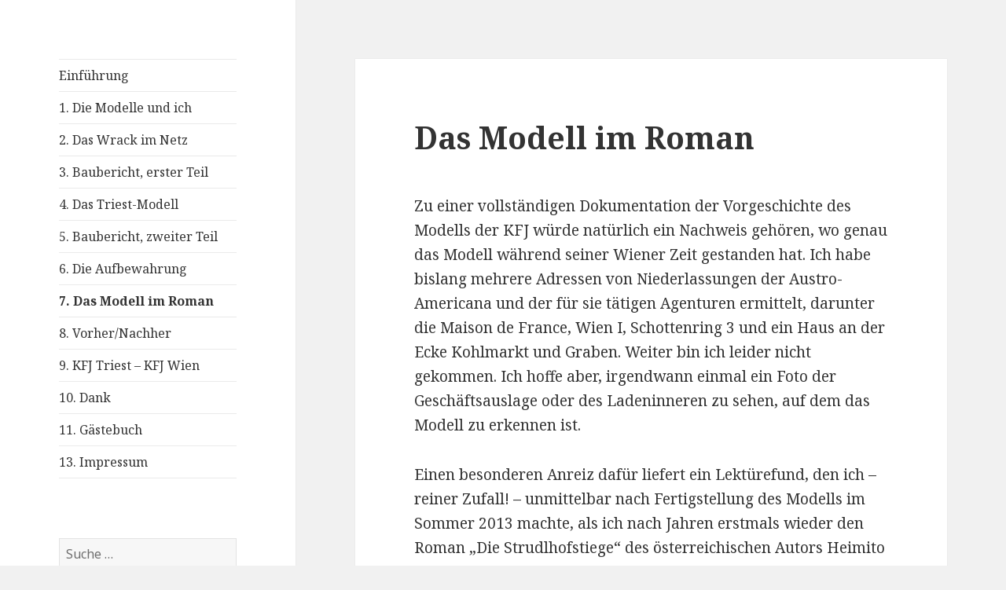

--- FILE ---
content_type: text/html; charset=UTF-8
request_url: http://kaiserfranzjoseph.de/das-modell-im-roman/
body_size: 6409
content:
<!DOCTYPE html>
<html lang="de-DE" class="no-js">
<head>
	<meta charset="UTF-8">
	<meta name="viewport" content="width=device-width">
	<link rel="profile" href="http://gmpg.org/xfn/11">
	<link rel="pingback" href="http://kaiserfranzjoseph.de/xmlrpc.php">
	<!--[if lt IE 9]>
	<script src="http://kaiserfranzjoseph.de/wp-content/themes/twentyfifteen/js/html5.js"></script>
	<![endif]-->
	<script>(function(html){html.className = html.className.replace(/\bno-js\b/,'js')})(document.documentElement);</script>
<title>Das Modell im Roman &#8211; kaiserfranzjoseph</title>
<meta name='robots' content='max-image-preview:large' />
<link rel='dns-prefetch' href='//fonts.googleapis.com' />
<link rel='dns-prefetch' href='//s.w.org' />
<link href='https://fonts.gstatic.com' crossorigin rel='preconnect' />
<link rel="alternate" type="application/rss+xml" title="kaiserfranzjoseph &raquo; Feed" href="http://kaiserfranzjoseph.de/feed/" />
<link rel="alternate" type="application/rss+xml" title="kaiserfranzjoseph &raquo; Kommentar-Feed" href="http://kaiserfranzjoseph.de/comments/feed/" />
<link rel="alternate" type="application/rss+xml" title="kaiserfranzjoseph &raquo; Das Modell im Roman Kommentar-Feed" href="http://kaiserfranzjoseph.de/das-modell-im-roman/feed/" />
		<script type="text/javascript">
			window._wpemojiSettings = {"baseUrl":"https:\/\/s.w.org\/images\/core\/emoji\/13.1.0\/72x72\/","ext":".png","svgUrl":"https:\/\/s.w.org\/images\/core\/emoji\/13.1.0\/svg\/","svgExt":".svg","source":{"concatemoji":"http:\/\/kaiserfranzjoseph.de\/wp-includes\/js\/wp-emoji-release.min.js?ver=5.8.6"}};
			!function(e,a,t){var n,r,o,i=a.createElement("canvas"),p=i.getContext&&i.getContext("2d");function s(e,t){var a=String.fromCharCode;p.clearRect(0,0,i.width,i.height),p.fillText(a.apply(this,e),0,0);e=i.toDataURL();return p.clearRect(0,0,i.width,i.height),p.fillText(a.apply(this,t),0,0),e===i.toDataURL()}function c(e){var t=a.createElement("script");t.src=e,t.defer=t.type="text/javascript",a.getElementsByTagName("head")[0].appendChild(t)}for(o=Array("flag","emoji"),t.supports={everything:!0,everythingExceptFlag:!0},r=0;r<o.length;r++)t.supports[o[r]]=function(e){if(!p||!p.fillText)return!1;switch(p.textBaseline="top",p.font="600 32px Arial",e){case"flag":return s([127987,65039,8205,9895,65039],[127987,65039,8203,9895,65039])?!1:!s([55356,56826,55356,56819],[55356,56826,8203,55356,56819])&&!s([55356,57332,56128,56423,56128,56418,56128,56421,56128,56430,56128,56423,56128,56447],[55356,57332,8203,56128,56423,8203,56128,56418,8203,56128,56421,8203,56128,56430,8203,56128,56423,8203,56128,56447]);case"emoji":return!s([10084,65039,8205,55357,56613],[10084,65039,8203,55357,56613])}return!1}(o[r]),t.supports.everything=t.supports.everything&&t.supports[o[r]],"flag"!==o[r]&&(t.supports.everythingExceptFlag=t.supports.everythingExceptFlag&&t.supports[o[r]]);t.supports.everythingExceptFlag=t.supports.everythingExceptFlag&&!t.supports.flag,t.DOMReady=!1,t.readyCallback=function(){t.DOMReady=!0},t.supports.everything||(n=function(){t.readyCallback()},a.addEventListener?(a.addEventListener("DOMContentLoaded",n,!1),e.addEventListener("load",n,!1)):(e.attachEvent("onload",n),a.attachEvent("onreadystatechange",function(){"complete"===a.readyState&&t.readyCallback()})),(n=t.source||{}).concatemoji?c(n.concatemoji):n.wpemoji&&n.twemoji&&(c(n.twemoji),c(n.wpemoji)))}(window,document,window._wpemojiSettings);
		</script>
		<style type="text/css">
img.wp-smiley,
img.emoji {
	display: inline !important;
	border: none !important;
	box-shadow: none !important;
	height: 1em !important;
	width: 1em !important;
	margin: 0 .07em !important;
	vertical-align: -0.1em !important;
	background: none !important;
	padding: 0 !important;
}
</style>
	<link rel='stylesheet' id='wp-block-library-css'  href='http://kaiserfranzjoseph.de/wp-includes/css/dist/block-library/style.min.css?ver=5.8.6' type='text/css' media='all' />
<link rel='stylesheet' id='twentyfifteen-fonts-css'  href='https://fonts.googleapis.com/css?family=Noto+Sans%3A400italic%2C700italic%2C400%2C700%7CNoto+Serif%3A400italic%2C700italic%2C400%2C700%7CInconsolata%3A400%2C700&#038;subset=latin%2Clatin-ext' type='text/css' media='all' />
<link rel='stylesheet' id='genericons-css'  href='http://kaiserfranzjoseph.de/wp-content/themes/twentyfifteen/genericons/genericons.css?ver=3.2' type='text/css' media='all' />
<link rel='stylesheet' id='twentyfifteen-style-css'  href='http://kaiserfranzjoseph.de/wp-content/themes/twentyfifteen/style.css?ver=5.8.6' type='text/css' media='all' />
<!--[if lt IE 9]>
<link rel='stylesheet' id='twentyfifteen-ie-css'  href='http://kaiserfranzjoseph.de/wp-content/themes/twentyfifteen/css/ie.css?ver=20141010' type='text/css' media='all' />
<![endif]-->
<!--[if lt IE 8]>
<link rel='stylesheet' id='twentyfifteen-ie7-css'  href='http://kaiserfranzjoseph.de/wp-content/themes/twentyfifteen/css/ie7.css?ver=20141010' type='text/css' media='all' />
<![endif]-->
<script type='text/javascript' src='http://kaiserfranzjoseph.de/wp-includes/js/jquery/jquery.min.js?ver=3.6.0' id='jquery-core-js'></script>
<script type='text/javascript' src='http://kaiserfranzjoseph.de/wp-includes/js/jquery/jquery-migrate.min.js?ver=3.3.2' id='jquery-migrate-js'></script>
<link rel="https://api.w.org/" href="http://kaiserfranzjoseph.de/wp-json/" /><link rel="alternate" type="application/json" href="http://kaiserfranzjoseph.de/wp-json/wp/v2/pages/24" /><link rel="EditURI" type="application/rsd+xml" title="RSD" href="http://kaiserfranzjoseph.de/xmlrpc.php?rsd" />
<link rel="wlwmanifest" type="application/wlwmanifest+xml" href="http://kaiserfranzjoseph.de/wp-includes/wlwmanifest.xml" /> 
<meta name="generator" content="WordPress 5.8.6" />
<link rel="canonical" href="http://kaiserfranzjoseph.de/das-modell-im-roman/" />
<link rel='shortlink' href='http://kaiserfranzjoseph.de/?p=24' />
<link rel="alternate" type="application/json+oembed" href="http://kaiserfranzjoseph.de/wp-json/oembed/1.0/embed?url=http%3A%2F%2Fkaiserfranzjoseph.de%2Fdas-modell-im-roman%2F" />
<link rel="alternate" type="text/xml+oembed" href="http://kaiserfranzjoseph.de/wp-json/oembed/1.0/embed?url=http%3A%2F%2Fkaiserfranzjoseph.de%2Fdas-modell-im-roman%2F&#038;format=xml" />
	<style type="text/css" id="twentyfifteen-header-css">
			.site-header {
			padding-top: 14px;
			padding-bottom: 14px;
		}

		.site-branding {
			min-height: 42px;
		}

		@media screen and (min-width: 46.25em) {
			.site-header {
				padding-top: 21px;
				padding-bottom: 21px;
			}
			.site-branding {
				min-height: 56px;
			}
		}
		@media screen and (min-width: 55em) {
			.site-header {
				padding-top: 25px;
				padding-bottom: 25px;
			}
			.site-branding {
				min-height: 62px;
			}
		}
		@media screen and (min-width: 59.6875em) {
			.site-header {
				padding-top: 0;
				padding-bottom: 0;
			}
			.site-branding {
				min-height: 0;
			}
		}
			.site-title,
		.site-description {
			clip: rect(1px, 1px, 1px, 1px);
			position: absolute;
		}
		</style>
	</head>

<body class="page-template-default page page-id-24">
<div id="page" class="hfeed site">
	<a class="skip-link screen-reader-text" href="#content">Springe zum Inhalt</a>

	<div id="sidebar" class="sidebar">
		<header id="masthead" class="site-header" role="banner">
			<div class="site-branding">
										<p class="site-title"><a href="http://kaiserfranzjoseph.de/" rel="home">kaiserfranzjoseph</a></p>
									<button class="secondary-toggle">Menü und Widgets</button>
			</div><!-- .site-branding -->
		</header><!-- .site-header -->

			<div id="secondary" class="secondary">

					<nav id="site-navigation" class="main-navigation" role="navigation">
				<div class="menu-kapitel-container"><ul id="menu-kapitel" class="nav-menu"><li id="menu-item-108" class="menu-item menu-item-type-post_type menu-item-object-page menu-item-home menu-item-108"><a href="http://kaiserfranzjoseph.de/">Einführung</a></li>
<li id="menu-item-106" class="menu-item menu-item-type-post_type menu-item-object-page menu-item-106"><a href="http://kaiserfranzjoseph.de/die-modelle-und-ich/">1. Die Modelle und ich</a></li>
<li id="menu-item-105" class="menu-item menu-item-type-post_type menu-item-object-page menu-item-105"><a href="http://kaiserfranzjoseph.de/das-wrack-im-netz/">2. Das Wrack im Netz</a></li>
<li id="menu-item-107" class="menu-item menu-item-type-post_type menu-item-object-page menu-item-107"><a href="http://kaiserfranzjoseph.de/baubericht-erster-teil/">3. Baubericht, erster Teil</a></li>
<li id="menu-item-104" class="menu-item menu-item-type-post_type menu-item-object-page menu-item-104"><a href="http://kaiserfranzjoseph.de/das-genua-modell/">4. Das Triest-Modell</a></li>
<li id="menu-item-103" class="menu-item menu-item-type-post_type menu-item-object-page menu-item-103"><a href="http://kaiserfranzjoseph.de/baubericht-zweiter-teil/">5. Baubericht, zweiter Teil</a></li>
<li id="menu-item-102" class="menu-item menu-item-type-post_type menu-item-object-page menu-item-102"><a href="http://kaiserfranzjoseph.de/die-aufbewahrung/">6. Die Aufbewahrung</a></li>
<li id="menu-item-101" class="menu-item menu-item-type-post_type menu-item-object-page current-menu-item page_item page-item-24 current_page_item menu-item-101"><a href="http://kaiserfranzjoseph.de/das-modell-im-roman/" aria-current="page">7. Das Modell im Roman</a></li>
<li id="menu-item-100" class="menu-item menu-item-type-post_type menu-item-object-page menu-item-100"><a href="http://kaiserfranzjoseph.de/bilder-vorher-nachher/">8.  Vorher/Nachher</a></li>
<li id="menu-item-99" class="menu-item menu-item-type-post_type menu-item-object-page menu-item-99"><a href="http://kaiserfranzjoseph.de/bilder-vergleich-kfji-genua-kfji-muenster/">9. KFJ Triest &#8211; KFJ Wien</a></li>
<li id="menu-item-98" class="menu-item menu-item-type-post_type menu-item-object-page menu-item-98"><a href="http://kaiserfranzjoseph.de/dank/">10. Dank</a></li>
<li id="menu-item-97" class="menu-item menu-item-type-post_type menu-item-object-page menu-item-97"><a href="http://kaiserfranzjoseph.de/gaestebuch/">11. Gästebuch</a></li>
<li id="menu-item-96" class="menu-item menu-item-type-post_type menu-item-object-page menu-item-96"><a href="http://kaiserfranzjoseph.de/impressum/">13. Impressum</a></li>
</ul></div>			</nav><!-- .main-navigation -->
		
		
					<div id="widget-area" class="widget-area" role="complementary">
				<aside id="search-2" class="widget widget_search"><form role="search" method="get" class="search-form" action="http://kaiserfranzjoseph.de/">
				<label>
					<span class="screen-reader-text">Suche nach:</span>
					<input type="search" class="search-field" placeholder="Suche&#160;&hellip;" value="" name="s" />
				</label>
				<input type="submit" class="search-submit screen-reader-text" value="Suche" />
			</form></aside>			</div><!-- .widget-area -->
		
	</div><!-- .secondary -->

	</div><!-- .sidebar -->

	<div id="content" class="site-content">

	<div id="primary" class="content-area">
		<main id="main" class="site-main" role="main">

		
<article id="post-24" class="post-24 page type-page status-publish hentry">
	
	<header class="entry-header">
		<h1 class="entry-title">Das Modell im Roman</h1>	</header><!-- .entry-header -->

	<div class="entry-content">
		<p>Zu einer vollständigen Dokumentation der Vorgeschichte des Modells der KFJ würde natürlich ein Nachweis gehören, wo genau das Modell während seiner Wiener Zeit gestanden hat. Ich habe bislang mehrere Adressen von Niederlassungen der Austro-Americana und der für sie tätigen Agenturen ermittelt, darunter die Maison de France, Wien I, Schottenring 3 und ein Haus an der Ecke Kohlmarkt und Graben. Weiter bin ich leider nicht gekommen. Ich hoffe aber, irgendwann einmal ein Foto der Geschäftsauslage oder des Ladeninneren zu sehen, auf dem das Modell zu erkennen ist.</p>
<p>Einen besonderen Anreiz dafür liefert ein Lektürefund, den ich – reiner Zufall! – unmittelbar nach Fertigstellung des Modells im Sommer 2013 machte, als ich nach Jahren erstmals wieder den Roman „Die Strudlhofstiege“ des österreichischen Autors Heimito von Doderer las. Der Roman wurde 1951 veröffentlicht, ein Teil der Handlung spielt in den Jahren vor dem Ausbruch des Ersten Weltkriegs, ein anderer Teil in den 1920er Jahren. In einer Szene versuchen ein paar junge Männer zu ergründen, warum eine Bekannte vor Jahren ohne Abschied und spurlos verschwunden ist. Man rätselt in diese und jene Richtung, da hat der junge Diplomat Geyrenhoff die einfachste Erklärung: Es war ein spontaner Akt der Sehnsucht und des Fernwehs. Und den unmittelbaren Auslöser für die Flucht stellt er sich so vor:</p>
<p>„[Sie] ist vielleicht einmal vor dem Schaufenster eines Übersee-Reisebureaus stehen geblieben und hat dort das Modell von so einem großen Passagierdampfer betrachtet. Irgendwas hat ihr dabei besonders gefallen, es kann der Glanz des Lacks gewesen sein oder ein paar Manderln, die zur Veranschaulichung der Größenverhältnisse am Vordersteven aufgestellt waren. Vielleicht war da rückwärts als Prospekt ein Gestade mit Palmen nachgebildet. Und am selben Nachmittag hat sie in einem Geschäft Muskat-Nuß und Zimt gerochen. Oder sie hat grad vor dem Grand-Hotel einen feschen Fregattenleutnant stehen sehen.“ (Heimito von Doderer: Die Strudlhofstiege. München 1951.. S. 201f.)</p>
<p>Wer die Literatur Doderers kennt, der weiß, dass der Autor geradezu buchhalterisch penibel war, wenn es um Details seiner Schauplätze, also vor allem um Wiener Straßen und Häuser ging. Es ist daher mehr als wahrscheinlich, dass ihm bei dieser Passage etwas vor Augen stand, das zu seinen eigenen Alltagswahrnehmungen gehörte. Anders gesagt: Mein Modell der KFJ könnte die Vorlage für diese Szene bei Doderer sein. Wäre das so, könnte ich gar Beweise dafür finden, würde mich das freuen!</p>
<p>Wer Informationen zu den Niederlassungen der Austro-Americana und ihrer Nachfolger in Wien besitzt, kann sich über das Gästebuch oder per Mail an mich wenden. Vielen Dank!</p>
			</div><!-- .entry-content -->

	
</article><!-- #post-## -->

<div id="comments" class="comments-area">

	
	
		<div id="respond" class="comment-respond">
		<h3 id="reply-title" class="comment-reply-title">Schreibe einen Kommentar <small><a rel="nofollow" id="cancel-comment-reply-link" href="/das-modell-im-roman/#respond" style="display:none;">Antworten abbrechen</a></small></h3><form action="http://kaiserfranzjoseph.de/wp-comments-post.php" method="post" id="commentform" class="comment-form" novalidate><p class="comment-notes"><span id="email-notes">Deine E-Mail-Adresse wird nicht veröffentlicht.</span> Erforderliche Felder sind mit <span class="required">*</span> markiert.</p><p class="comment-form-comment"><label for="comment">Kommentar</label> <textarea id="comment" name="comment" cols="45" rows="8" maxlength="65525" required="required"></textarea></p><p class="comment-form-author"><label for="author">Name <span class="required">*</span></label> <input id="author" name="author" type="text" value="" size="30" maxlength="245" required='required' /></p>
<p class="comment-form-email"><label for="email">E-Mail <span class="required">*</span></label> <input id="email" name="email" type="email" value="" size="30" maxlength="100" aria-describedby="email-notes" required='required' /></p>
<p class="comment-form-url"><label for="url">Website</label> <input id="url" name="url" type="url" value="" size="30" maxlength="200" /></p>
<p class="comment-form-cookies-consent"><input id="wp-comment-cookies-consent" name="wp-comment-cookies-consent" type="checkbox" value="yes" /> <label for="wp-comment-cookies-consent">Meinen Namen, meine E-Mail-Adresse und meine Website in diesem Browser, für die nächste Kommentierung, speichern.</label></p>
<p class="form-submit"><input name="submit" type="submit" id="submit" class="submit" value="Kommentar abschicken" /> <input type='hidden' name='comment_post_ID' value='24' id='comment_post_ID' />
<input type='hidden' name='comment_parent' id='comment_parent' value='0' />
</p></form>	</div><!-- #respond -->
	
</div><!-- .comments-area -->

		</main><!-- .site-main -->
	</div><!-- .content-area -->


	</div><!-- .site-content -->

	<footer id="colophon" class="site-footer" role="contentinfo">
		<div class="site-info">
						<a href="https://wordpress.org/">Stolz präsentiert von WordPress</a>
		</div><!-- .site-info -->
	</footer><!-- .site-footer -->

</div><!-- .site -->

<script type='text/javascript' src='http://kaiserfranzjoseph.de/wp-content/themes/twentyfifteen/js/skip-link-focus-fix.js?ver=20141010' id='twentyfifteen-skip-link-focus-fix-js'></script>
<script type='text/javascript' src='http://kaiserfranzjoseph.de/wp-includes/js/comment-reply.min.js?ver=5.8.6' id='comment-reply-js'></script>
<script type='text/javascript' id='twentyfifteen-script-js-extra'>
/* <![CDATA[ */
var screenReaderText = {"expand":"<span class=\"screen-reader-text\">Untermen\u00fc anzeigen<\/span>","collapse":"<span class=\"screen-reader-text\">Untermen\u00fc verbergen<\/span>"};
/* ]]> */
</script>
<script type='text/javascript' src='http://kaiserfranzjoseph.de/wp-content/themes/twentyfifteen/js/functions.js?ver=20150330' id='twentyfifteen-script-js'></script>
<script type='text/javascript' src='http://kaiserfranzjoseph.de/wp-includes/js/wp-embed.min.js?ver=5.8.6' id='wp-embed-js'></script>

</body>
</html>
